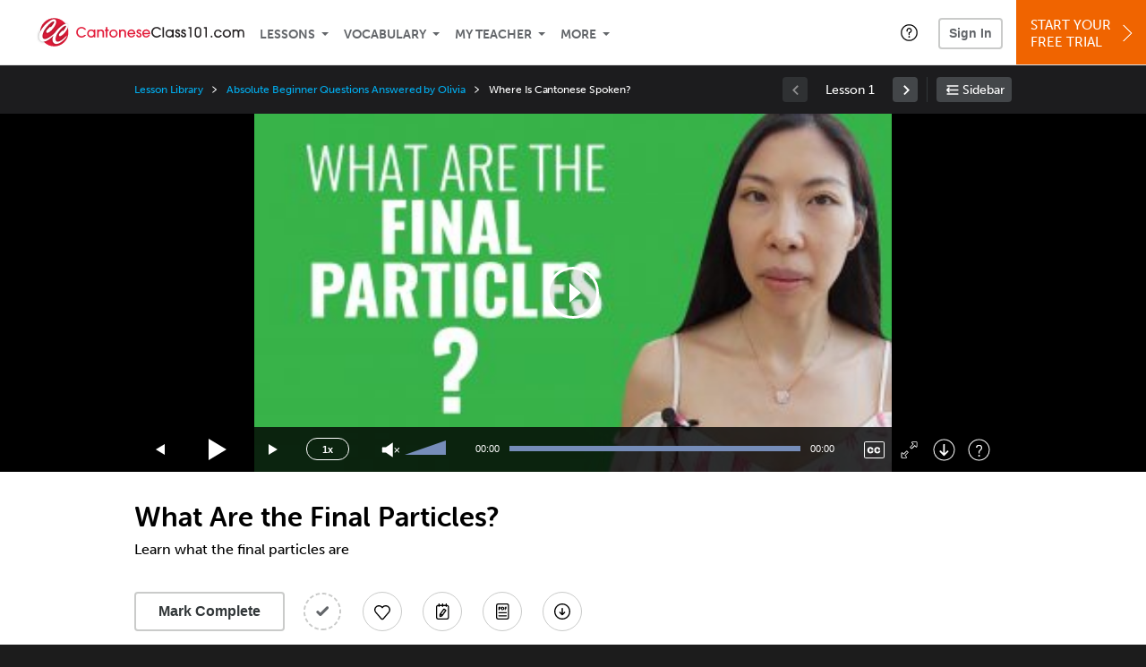

--- FILE ---
content_type: text/css
request_url: https://www.cantoneseclass101.com/static/compass/css/common-2021/cantoneseclass101.ca703faadebf4891b19303c88f9fbfcd.illv.css
body_size: 116
content:
.ill101-primary-color{color:#EB2A2E}.ill101-primary-background{background:#EB2A2E}.ill101-secondary-color{color:#B42026}.ill101-secondary-background{background:#B42026}.ill101-region-color{color:#EB2A2E}.ill101-region-background{background-color:#EB2A2E}.ill101-language-word{font:500 0.96em/1.3 source-han-sans-hong-kong,"Trebuchet MS",tahoma,arial,sans-serif}.ill101-language-paragraph{font:0.96em/1.5 source-han-sans-hong-kong,"Trebuchet MS",tahoma,arial,sans-serif}.ill101-background-color{background-color:#C8102E}


--- FILE ---
content_type: image/svg+xml
request_url: https://www.cantoneseclass101.com/static/compiled/pathway_bar/esbuild/icn_verified-BFPN26N6.svg
body_size: 461
content:
<svg id="Layer_1" data-name="Layer 1" xmlns="http://www.w3.org/2000/svg" viewBox="0 0 21 21"><defs><style>.cls-1{fill:#0070ec;}</style></defs><title>icn_verified</title><path class="cls-1" d="M19.05,8.58l-.38-.26A1.16,1.16,0,0,1,18.21,7l.12-.44a1.19,1.19,0,0,0-.95-1.49L16.92,5a1.17,1.17,0,0,1-1-.95l-.08-.46a1.17,1.17,0,0,0-1.49-.93l-.43.13a1.21,1.21,0,0,1-1.3-.43L12.37,2a1.17,1.17,0,0,0-1.75-.18l-.34.32a1.16,1.16,0,0,1-1.37.16l-.4-.22a1.19,1.19,0,0,0-1.67.6l-.18.43a1.14,1.14,0,0,1-1.15.74l-.46,0A1.16,1.16,0,0,0,3.82,5.06l0,.46a1.19,1.19,0,0,1-.72,1.17l-.42.18a1.19,1.19,0,0,0-.57,1.67l.23.4a1.18,1.18,0,0,1-.13,1.37l-.3.34a1.16,1.16,0,0,0,.22,1.75l.37.26A1.16,1.16,0,0,1,3,14l-.18.46a1.19,1.19,0,0,0,1,1.49l.45.08a1.16,1.16,0,0,1,1,.95l.08.46a1.18,1.18,0,0,0,1.49.93l.44-.14a1.19,1.19,0,0,1,1.29.44l.28.38a1.18,1.18,0,0,0,1.75.18l.33-.32a1.18,1.18,0,0,1,1.38-.16l.39.22a1.19,1.19,0,0,0,1.67-.6l.18-.43a1.15,1.15,0,0,1,1.16-.74l.45,0a1.17,1.17,0,0,0,1.24-1.25l0-.46A1.18,1.18,0,0,1,18,14.29l.42-.18A1.19,1.19,0,0,0,19,12.44l-.24-.4a1.16,1.16,0,0,1,.14-1.37l.29-.34A1.16,1.16,0,0,0,19.05,8.58Zm-7.94,3.76L9.48,14,7.87,12.32,6.32,10.75,8,9.14,9.5,10.71,13.22,7l1.61,1.63Z"/></svg>

--- FILE ---
content_type: image/svg+xml
request_url: https://www.cantoneseclass101.com/static/images/cantoneseclass101/header/cantoneseclass101-logo.svg
body_size: 3881
content:
<?xml version="1.0" encoding="utf-8"?>
<!-- Generator: Adobe Illustrator 18.1.1, SVG Export Plug-In . SVG Version: 6.00 Build 0)  -->
<svg version="1.1" xmlns="http://www.w3.org/2000/svg" xmlns:xlink="http://www.w3.org/1999/xlink" x="0px" y="0px"
	 viewBox="0 0 248.1 40" enable-background="new 0 0 248.1 40" xml:space="preserve">
<g id="Main">
	<g>
		<g>
			<g>
				<circle fill="#E21B39" cx="21.3" cy="20" r="16.3"/>
				<g>
					
						<image overflow="visible" opacity="0.3" width="42" height="37" xlink:href="[data-uri]
GXRFWHRTb2Z0d2FyZQBBZG9iZSBJbWFnZVJlYWR5ccllPAAABe9JREFUeNrEmYtTGlcUxllYUEEF
ovhKfGtjYhPT9v//FzpNpq2xNhobFWWDIojIa7dnZ36nc2YFfIS2znyzKLv3fvc73znn3tWJDefH
ATFzDUDMXL95kmGQjAuSAleQ4LuuoCXoCPxhEHaGRHJMMAHGuOdGcCm4EtwOg7D7RKIhyRTEJgXT
ggXBPL+HP18FByD83PwvyWoUEpDMCWYELwTLghU+Z1HxVJBB4Wss4fQh7DzE2+4jw+5CtCBYFWwK
NgRLgjnBFATDSfOCquCT4AvR8PuQjHP1B5F2Hxn2DCEPCe4IXhs1RwSjwCXseZ5xI/lhPe8aHp1I
QgaPIesQ9lEmDtVbE2wL3kA0CbEqhAv4NsH48UhZiybmuCDN93Us0xC0o0npPkBRDXtIckvwUrAO
8fCekuAMwlPcn6Z0dc2EUZKamOE4z0xSHjNeFZ/fS1YVGGGg0Js/oeYKE7VJoj8FHgSyPNclsWqo
1DVWiibmMqRjjPcrn1vM8U9SDiLrEqJFwVvIfkctDYmcm+RxUKiAR9uoVBRUIDvGwlcYxyamlrs5
IlECdZuU7gCfplFgA49uEOZbE64L1J9F/eeoVxb8JTiiMcRZiCbmNsrmWMSI6XyzCBJNyjtkoz7d
IOPXIergJY/w5ki8RTBO6EOSe6jeRNFwjB8huwjBNh1OO2CSvydNORtIVn2qKnxPZ0qRqTXCOgXR
WVNfb0mOj4I/UDVD6H8Ai6joEaE4Y4zetwVwe4Q/QzhDku+oAhmUrGD8LChwTfH3C3y8B+kk4X4H
0SXIhX4/5P68iZqP2t0eDeQO2RSqht3pFUSzECmhVAKSWk+1zpYh+pGsdiC3A9lliHrYw2PeDPZx
SKgrrp1+TcGqOoe/VllxYBKqxff5CNFw4n3BL4T/hvve4tMV5vKoEHWef8YicljohMQsM67fj2wK
Esum6KcIfRGkTRIEeLhMrf1Z8J4QZylPO4yVJiplSGmtnWXOgGjssdhz7guiTSGq6hrh093TBas9
ZfAmJK/5Lsz83wQfUCaJ57eIjqpWx4tKdAF1fePhXa6XePeODRzTWZaYYBb1rvHqZ4jckLW6oS4y
+CH3xUmoLRadh2ANC00aspOQuTREde/bc7OuG40RWt4SpSXH369Z9RcGPEfNSQb0mKxJZOYp+Nt8
TpjwB+RAgZqqUdsnKrsm/D1PFa6prXkmmKZItyN+PeWZIur6ZOyosc8mGx3dP1S530OAUaLYZBGf
SMrfucc35zi/nw0SZieU5veG8eUVoWxz1b1rDn++Qc01iE9wbxkLeXhU86BOtHYpdWXmn4GgHjSd
XrsuuwnutQeNG7iEvICCr2kg63hda2YNHx8QlQohHkPVY1BjEZqIHcRpPPSk4JDVk6x2BpV97LJA
iVvjOgeJhNkiqt+PUPcUpCDS4N5p7DfB4o76tVzXnH06hE47R4qB1snQcZSdN4k4xaIaTKSW6qJe
kbarfj/DZno8em62iHWDdr8ECyBYN+f8vDnBrrOYVYgVzMalhXolvotBJiC8FZLsxnQj3Si9ZMwx
5iyiqj2230kwny+/Ei7d6hVQd55kqptNuQ+ZE0rPmSlLL4zv7REmjprL1GHdyGsSakOoRI8zMfMO
IHpmdyGZMonmMnGAUidk8Qe61xmKLZnFtUxIM4jwiqqxyQIqtNj3LNojybqDbNAydc/FFlXTyWIM
UoHoZ0J2EjktNHg2SVJuo2yFe6ZMw/Gor7r5KZnn+743CAjrLQ8EfD5ncN0UN02TOMU2to1WWXAN
QuOUtqzZFwQQOjGKPoiorQaaZDem5Z2ZFxT6AqIBqZoZPIaSHoq/QMUsNhs3e4ASzeCAsB+aI1Ln
Ma+PAlavLxiqTGZf7XRNibPvAxoscpewN7BFyljsGOsc8Vk38309el9TUEu0jGrRBAx6lBUltM9z
JSyUiuwx1D5VFtR6zKtQ5wnfBfe8ZtLWmTENImqfdr/3Wf/mm+9ex3gtfQnz5rCXfYKnTBAbMmH7
CtO5xz7/K9lB437z/xT+FmAAi9Iq8kruCpIAAAAASUVORK5CYII=" transform="matrix(1 0 0 1 0.1212 1.4281)">
					</image>
					<g>
						<path fill="#FFFFFF" d="M25.2,30.9c-1.7,0-2.4-1.3-2.4-3.3c0.1-2.2,1.3-5.3,3.1-7.6c5.4-7.4,8.1-7.4,8.5-7.5
							c0.4-0.1,0.6,0.1,0.6,0.6c0,0.9-1.6,3.5-3.9,5.8l0-0.1c0.1-0.5,0-0.7-0.2-0.7c-0.3,0-1.1,0.9-1.2,1.1L27.9,21
							c-0.5,0.5-1.2,1.3-1.2,2.2c0,0.9,0.6,1.5,1.3,1.4c3-0.5,9.2-7.6,9.1-11.5c0-1.8-0.9-2.8-2.3-2.8C32,10.3,27,14.7,24.9,17
							c-0.8,0.9-1.7,2-2.5,3.1c0,0,0,0,0,0c-1.2,1.9-8.5,7.8-11.9,7.8c-1.9,0-2.8-1.3-2.8-3.5c0-2.4,1.4-5.9,3.3-8.4
							c6-8.2,9.1-8.4,9.6-8.5C21,7.2,21.3,7.5,21.3,8c0,1-1.7,3.9-4.3,6.5L17,14.4c0.1-0.5,0-0.7-0.3-0.7c-0.3,0-1.2,1-1.4,1.2l-2,2
							c-0.6,0.6-1.3,1.5-1.3,2.4c0,1,0.7,1.6,1.5,1.5c3.4-0.6,10.3-8.6,10.1-12.9c-0.1-2-1.1-3-2.7-3c-3.2,0-8.8,5-11.1,7.6
							c-2.8,3-6.1,8-6.1,12.6c0,3.6,2.2,5.8,5.1,5.8c2.4,0,6.5-1.7,11.4-6.9c-0.5,1.4-0.9,2.8-1,4.2c-0.1,3.3,1.7,5.3,4.3,5.4
							c2.2,0.1,6.1-1.5,10.8-6.8c0.9-1,1.3-1.4,1.3-2.9C33.4,26.4,28.2,31,25.2,30.9z"/>
					</g>
				</g>
			</g>
			<g>
				<path fill="#E21B39" d="M56.1,17.1c-0.4-0.4-1.4-1.7-3.3-1.7c-2.5,0-4.4,2-4.4,4.6c0,2.6,2.1,4.6,4.4,4.6c1.3,0,2.4-0.6,3.3-1.6
					h2.1c-1.3,2.3-3.6,3.2-5.4,3.2c-3.4,0-6.1-2.8-6.1-6.2c0-3.5,2.8-6.1,6.1-6.1c0.9,0,2.4,0.2,3.6,1.2c1.1,0.8,1.5,1.6,1.8,2.1
					H56.1z"/>
				<path fill="#E21B39" d="M67,26v-1.4h0c-0.6,1.1-1.8,1.6-3,1.6c-3,0-4.7-2.3-4.7-4.7c0-2.2,1.5-4.7,4.7-4.7c1.2,0,2.4,0.5,3,1.5
					h0V17h1.7V26H67z M64,18.3c-2.1,0-3.1,1.8-3.1,3.2c0,1.6,1.3,3.1,3,3.1c1.8,0,3.1-1.4,3.1-3.1C67,19.6,65.7,18.3,64,18.3z"/>
				<path fill="#E21B39" d="M77.1,26v-4.8c0-0.7,0-2.8-2.2-2.8c-1.4,0-2.3,1-2.3,2.8V26h-1.7V17h1.6V18h0c0.9-1.2,2.3-1.2,2.6-1.2
					c1.4,0,2.5,0.6,3.2,1.6c0.4,0.6,0.5,1.3,0.6,2.3V26H77.1z"/>
				<path fill="#E21B39" d="M82.7,26h-1.7v-7.4h-1.2V17h1.2v-3h1.7v3h1.5v1.5h-1.5V26z"/>
				<path fill="#E21B39" d="M89.7,26.2c-3,0-4.8-2.5-4.8-4.7c0-2.4,2-4.6,4.8-4.6c2.7,0,4.8,2.1,4.8,4.7
					C94.5,23.6,92.7,26.2,89.7,26.2z M89.7,18.3c-1.9,0-3.1,1.6-3.1,3.2c0,1.6,1.3,3.2,3.1,3.2c1.8,0,3.1-1.5,3.1-3.2
					C92.8,19.9,91.6,18.3,89.7,18.3z"/>
				<path fill="#E21B39" d="M102.4,26v-4.8c0-0.7,0-2.8-2.2-2.8c-1.4,0-2.3,1-2.3,2.8V26h-1.7V17h1.6V18h0c0.9-1.2,2.3-1.2,2.6-1.2
					c1.4,0,2.5,0.6,3.2,1.6c0.4,0.6,0.5,1.3,0.6,2.3V26H102.4z"/>
				<path fill="#E21B39" d="M107.5,22.2c0.4,1.7,1.8,2.4,2.9,2.4c1.2,0,2.1-0.7,2.5-1.5h1.7c-0.9,2.3-2.9,3-4.3,3
					c-2.5,0-4.5-2.2-4.5-4.7c0-2.7,2.1-4.7,4.6-4.7c2.4,0,4.5,2,4.5,4.6c0,0.3,0,0.7,0,0.9H107.5z M113.2,20.9
					c-0.1-1.3-1.3-2.6-2.9-2.6c-1.6,0-2.8,1.3-2.9,2.6H113.2z"/>
				<path fill="#E21B39" d="M120.1,19.4c-0.1-0.7-0.5-1.1-1.1-1.1c-0.6,0-1,0.4-1,0.9c0,0.7,0.6,0.9,1.4,1.2
					c0.7,0.2,2.7,0.8,2.7,2.9c0,1.6-1.1,2.8-3,2.8c-1.1,0-3.2-0.7-3.2-3.2h1.7c0.1,1,0.6,1.6,1.5,1.6c0.8,0,1.3-0.5,1.3-1.2
					c0-0.8-0.7-1.1-1.6-1.4c-1-0.4-2.5-0.8-2.5-2.7c0-1.3,1.1-2.6,2.8-2.6c1,0,2.7,0.6,2.7,2.6H120.1z"/>
				<path fill="#E21B39" d="M124.6,22.2c0.4,1.7,1.8,2.4,2.9,2.4c1.2,0,2.1-0.7,2.5-1.5h1.7c-0.9,2.3-2.9,3-4.3,3
					c-2.5,0-4.5-2.2-4.5-4.7c0-2.7,2.1-4.7,4.6-4.7c2.4,0,4.5,2,4.5,4.6c0,0.3,0,0.7,0,0.9H124.6z M130.4,20.9
					c-0.1-1.3-1.3-2.6-2.9-2.6c-1.6,0-2.8,1.3-2.9,2.6H130.4z"/>
				<path fill="#231F20" d="M142.8,17.1c-0.4-0.4-1.4-1.7-3.3-1.7c-2.5,0-4.4,2-4.4,4.6c0,2.6,2.1,4.6,4.4,4.6
					c1.3,0,2.4-0.6,3.3-1.6h2.1c-1.3,2.3-3.6,3.2-5.4,3.2c-3.4,0-6.1-2.8-6.1-6.2c0-3.5,2.8-6.1,6.1-6.1c0.9,0,2.4,0.2,3.6,1.2
					c1.1,0.8,1.5,1.6,1.8,2.1H142.8z"/>
				<path fill="#231F20" d="M148,26h-1.7V14.1h1.7V26z"/>
				<path fill="#231F20" d="M157.5,26v-1.4h0c-0.6,1.1-1.8,1.6-3,1.6c-3,0-4.7-2.3-4.7-4.7c0-2.2,1.5-4.7,4.7-4.7
					c1.2,0,2.4,0.5,3,1.5h0V17h1.7V26H157.5z M154.4,18.3c-2.1,0-3.1,1.8-3.1,3.2c0,1.6,1.3,3.1,3,3.1c1.8,0,3.1-1.4,3.1-3.1
					C157.5,19.6,156.1,18.3,154.4,18.3z"/>
				<path fill="#231F20" d="M164.8,19.4c-0.1-0.7-0.5-1.1-1.1-1.1c-0.6,0-1,0.4-1,0.9c0,0.7,0.6,0.9,1.4,1.2
					c0.7,0.2,2.7,0.8,2.7,2.9c0,1.6-1.1,2.8-3,2.8c-1.1,0-3.2-0.7-3.2-3.2h1.7c0.1,1,0.6,1.6,1.5,1.6c0.8,0,1.3-0.5,1.3-1.2
					c0-0.8-0.7-1.1-1.6-1.4c-1-0.4-2.5-0.8-2.5-2.7c0-1.3,1.1-2.6,2.8-2.6c1,0,2.7,0.6,2.7,2.6H164.8z"/>
				<path fill="#231F20" d="M171.6,19.4c-0.1-0.7-0.5-1.1-1.1-1.1c-0.6,0-1,0.4-1,0.9c0,0.7,0.6,0.9,1.4,1.2
					c0.7,0.2,2.7,0.8,2.7,2.9c0,1.6-1.1,2.8-3,2.8c-1.1,0-3.2-0.7-3.2-3.2h1.7c0.1,1,0.6,1.6,1.5,1.6c0.8,0,1.3-0.5,1.3-1.2
					c0-0.8-0.7-1.1-1.6-1.4c-1-0.4-2.5-0.8-2.5-2.7c0-1.3,1.1-2.6,2.8-2.6c1,0,2.7,0.6,2.7,2.6H171.6z"/>
				<path fill="#231F20" d="M179.7,26H178V15.6h-1.8v-1.5h3.4V26z"/>
				<path fill="#231F20" d="M191.1,22.1c0,0.9-0.1,1.8-0.9,2.7c-0.5,0.6-1.5,1.4-3,1.4c-1.5,0-2.5-0.8-3-1.4c-0.8-1-0.8-2.1-0.8-2.7
					v-4.2c0-3,2.4-4,3.9-4c1.8,0,3.8,1.3,3.8,3.9V22.1z M189.5,17.7c0-2.1-1.5-2.4-2.2-2.4c-0.8,0-2.2,0.5-2.2,2.4v4.4
					c0,2.5,1.9,2.5,2.2,2.5c0.7,0,1.2-0.3,1.6-0.8c0.5-0.6,0.5-1.2,0.5-1.8V17.7z"/>
				<path fill="#231F20" d="M197.6,26h-1.7V15.6h-1.8v-1.5h3.4V26z"/>
				<path fill="#231F20" d="M202.1,26v-2h1.7v2H202.1z"/>
				<path fill="#231F20" d="M212.9,20c-0.3-0.6-0.9-1.7-2.5-1.7c-2.2,0-2.9,1.8-2.9,3.2c0,1.5,1,3.2,2.9,3.2c1.3,0,2.1-0.7,2.5-1.6
					h1.9c-0.7,2-2.4,3.2-4.4,3.2c-2.9,0-4.6-2.4-4.6-4.7c0-2.4,1.8-4.7,4.6-4.7c2.5,0,4,1.9,4.4,3.2H212.9z"/>
				<path fill="#231F20" d="M220.6,26.2c-3,0-4.8-2.5-4.8-4.7c0-2.4,2-4.6,4.8-4.6c2.7,0,4.8,2.1,4.8,4.7
					C225.5,23.6,223.7,26.2,220.6,26.2z M220.6,18.3c-1.9,0-3.1,1.6-3.1,3.2c0,1.6,1.3,3.2,3.1,3.2c1.8,0,3.1-1.5,3.1-3.2
					C223.8,19.9,222.5,18.3,220.6,18.3z"/>
				<path fill="#231F20" d="M239,26v-5c0-0.8-0.1-2.7-2.1-2.7c-2.1,0-2.1,1.9-2.1,2.7v5h-1.7v-5c0-0.7,0-1.2-0.4-1.8
					c-0.4-0.6-1-0.8-1.7-0.8c-2.2,0-2.2,2-2.2,2.7v5h-1.7V17h1.5v1h0c0.3-0.4,0.9-1.2,2.6-1.2c1.1,0,2.3,0.5,2.8,1.5
					c0.3-0.5,1-1.5,2.9-1.5c1.5,0,2.6,0.6,3.1,1.6c0.3,0.6,0.5,1.3,0.5,2.2V26H239z"/>
			</g>
		</g>
	</g>
</g>
<g id="rectangles" display="none">
	<rect x="0" display="inline" fill="none" width="248.1" height="40"/>
</g>
</svg>
